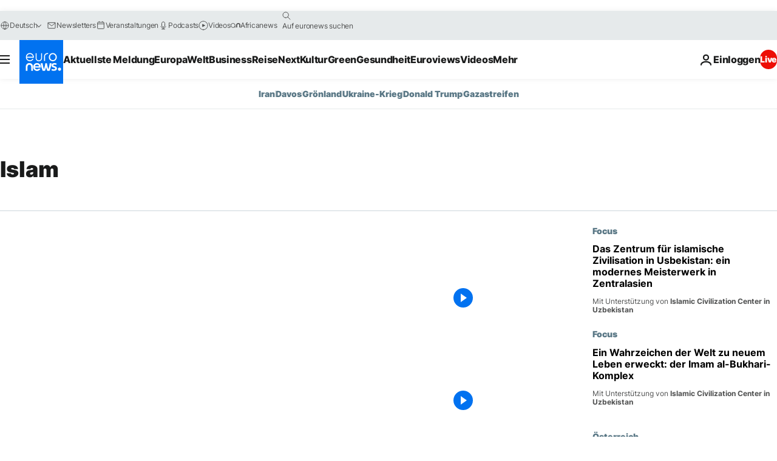

--- FILE ---
content_type: application/javascript
request_url: https://ml314.com/utsync.ashx?pub=&adv=&et=0&eid=84280&ct=js&pi=&fp=&clid=&if=0&ps=&cl=&mlt=&data=&&cp=https%3A%2F%2Fde.euronews.com%2Ftag%2Fislam&pv=1769104949881_t6gwavf5o&bl=en-us@posix&cb=2504974&return=&ht=&d=&dc=&si=1769104949881_t6gwavf5o&cid=&s=1280x720&rp=&v=2.8.0.252
body_size: 658
content:
_ml.setFPI('3658490334234542160');_ml.syncCallback({"es":true,"ds":true});_ml.processTag({ url: 'https://dpm.demdex.net/ibs:dpid=22052&dpuuid=3658490334234542160&redir=', type: 'img' });
_ml.processTag({ url: 'https://idsync.rlcdn.com/395886.gif?partner_uid=3658490334234542160', type: 'img' });
_ml.processTag({ url: 'https://match.adsrvr.org/track/cmf/generic?ttd_pid=d0tro1j&ttd_tpi=1', type: 'img' });
_ml.processTag({ url: 'https://ib.adnxs.com/getuid?https://ml314.com/csync.ashx%3Ffp=$UID%26person_id=3658490334234542160%26eid=2', type: 'img' });
